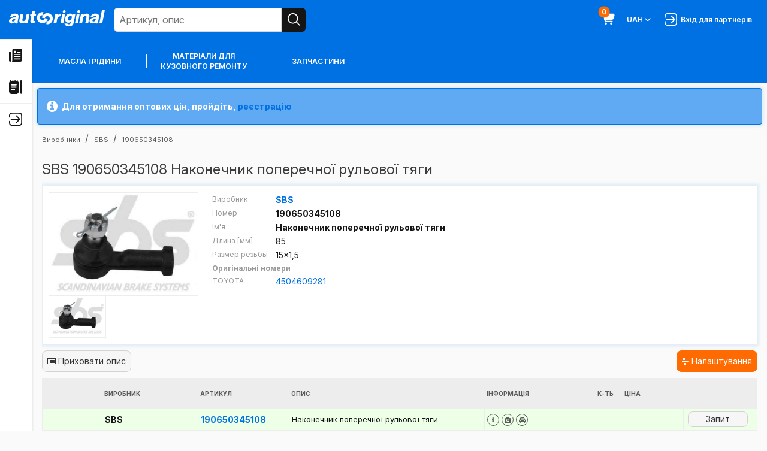

--- FILE ---
content_type: image/svg+xml
request_url: https://autooriginal.de/media/manufacturers/toyota.svg
body_size: 11526
content:
<svg width="24" height="25" viewBox="0 0 24 25" fill="none" xmlns="http://www.w3.org/2000/svg">
<path d="M4.58984 2H19.1239V16.6168H4.58984V2ZM11.8557 5.77879C11.7182 5.77879 11.5804 5.77489 11.443 5.77959C10.9846 5.79499 10.5308 5.84999 10.0818 5.94479C9.30204 6.10919 8.57224 6.39709 7.90944 6.84519C7.45064 7.15539 7.05434 7.53069 6.76804 8.01179C6.40684 8.61889 6.29854 9.26609 6.49204 9.95179C6.65364 10.5247 6.99474 10.9827 7.42984 11.375C7.90614 11.8044 8.45524 12.1125 9.04884 12.3437C9.94693 12.6935 10.8808 12.8461 11.8411 12.8492C12.3637 12.8508 12.8819 12.8045 13.3954 12.7061C14.0871 12.5735 14.7492 12.3556 15.3691 12.016C15.9123 11.7183 16.395 11.3462 16.7702 10.8451C17.0714 10.4428 17.265 9.99539 17.306 9.48969C17.3431 9.03249 17.2508 8.59949 17.0439 8.19109C16.8005 7.71069 16.4447 7.32719 16.0221 7.00329C15.4599 6.57239 14.8295 6.27779 14.1547 6.07669C13.4048 5.85319 12.6356 5.77039 11.8557 5.77879Z" fill="#E81E25"/>
<path d="M13.7687 23.9992C12.8147 24.0348 11.8339 23.2132 11.8518 22.0394C11.8681 20.9743 12.7403 20.1306 13.7917 20.1387C14.8472 20.1469 15.7159 21.0262 15.698 22.1062C15.6796 23.2157 14.7405 24.0382 13.7687 23.9992ZM12.6927 22.0363C12.6954 22.3829 12.7887 22.663 12.9883 22.9055C13.3862 23.3885 14.0912 23.4132 14.5137 22.9587C14.9382 22.502 14.9736 21.7793 14.5956 21.2828C14.2325 20.8058 13.6112 20.7184 13.1454 21.0895C12.8346 21.337 12.7021 21.6769 12.6927 22.0363Z" fill="black"/>
<path d="M6.19586 23.9994C5.23246 24.0349 4.26066 23.2071 4.27756 22.0418C4.29296 20.9751 5.16516 20.1323 6.21456 20.1387C7.26385 20.145 8.12135 21.0082 8.12255 22.0716C8.12385 23.2111 7.16616 24.0378 6.19586 23.9994ZM5.11916 21.982C5.11836 22.3586 5.20496 22.6277 5.36986 22.8503C5.71026 23.3098 6.31056 23.4248 6.76026 23.1091C7.11506 22.8602 7.27606 22.5031 7.28096 22.076C7.28476 21.7415 7.17186 21.4458 6.94676 21.1953C6.62436 20.8366 6.09236 20.7524 5.68566 21.0083C5.29836 21.252 5.13436 21.6228 5.11916 21.982Z" fill="black"/>
<path d="M22.7445 23.9236H22.6779C22.4152 23.9236 22.1524 23.9224 21.8897 23.9248C21.8453 23.9252 21.8276 23.91 21.8127 23.8698C21.7149 23.6061 21.6136 23.3436 21.5155 23.0801C21.502 23.0438 21.4851 23.0309 21.4459 23.031C20.9766 23.0324 20.5072 23.0326 20.0379 23.0308C19.9952 23.0305 19.9784 23.0471 19.9647 23.0839C19.8677 23.3442 19.7674 23.6032 19.6722 23.8642C19.6545 23.9127 19.6312 23.9253 19.5824 23.9249C19.3178 23.9224 19.0532 23.9237 18.7887 23.9237C18.7693 23.9237 18.7499 23.9237 18.7227 23.9237C18.7787 23.7851 18.8315 23.6541 18.8846 23.5233C19.3195 22.4516 19.7547 21.3802 20.1885 20.3082C20.2031 20.2721 20.221 20.2598 20.2596 20.2599C20.5786 20.2616 20.8975 20.2617 21.2164 20.2598C21.259 20.2596 21.2787 20.2718 21.2953 20.3128C21.7699 21.4859 22.2464 22.6582 22.7218 23.8309C22.7323 23.8569 22.7355 23.8859 22.7445 23.9236ZM20.7412 21.0381C20.5698 21.4902 20.4023 21.932 20.2341 22.3758H21.2477C21.0791 21.9307 20.9124 21.4901 20.7412 21.0381Z" fill="black"/>
<path d="M8.13672 20.2634C8.16172 20.2623 8.17912 20.2608 8.19662 20.2608C8.46652 20.2607 8.73642 20.2615 9.00642 20.2598C9.04552 20.2596 9.06772 20.2716 9.08892 20.3051C9.38032 20.7656 9.67342 21.2249 9.96612 21.6845C9.97652 21.7009 9.98791 21.7168 10.0018 21.7372C10.1671 21.4772 10.3288 21.2229 10.4905 20.9686C10.6319 20.7464 10.7728 20.5239 10.9158 20.3026C10.9276 20.2842 10.9525 20.2627 10.9716 20.2626C11.2649 20.2601 11.5583 20.2608 11.8627 20.2608C11.8515 20.282 11.8446 20.2972 11.8358 20.3111C11.3734 21.0396 10.9112 21.7682 10.4476 22.4959C10.4198 22.5395 10.4076 22.5818 10.4079 22.6331C10.4094 23.0394 10.4087 23.4457 10.4087 23.852C10.4087 23.8735 10.4087 23.8949 10.4087 23.9198H9.59352V23.8556C9.59352 23.442 9.59422 23.0285 9.59222 22.6148C9.59212 22.581 9.58082 22.5427 9.56272 22.5141C9.09952 21.7818 8.63482 21.0505 8.17032 20.3189C8.16002 20.3026 8.15022 20.2861 8.13672 20.2634Z" fill="black"/>
<path d="M1 20.2637H4.10529V20.9672H2.96513V23.92H2.15156V20.9692H1V20.2637Z" fill="black"/>
<path d="M15.8047 20.2638H18.9096V20.9668H17.77V23.9197H16.9565V20.9694H15.8048L15.8047 20.2638Z" fill="black"/>
<path d="M11.8528 5.77882C12.6327 5.77052 13.4021 5.85322 14.152 6.07672C14.8268 6.27782 15.4572 6.57252 16.0194 7.00332C16.442 7.32722 16.7978 7.71071 17.0411 8.19111C17.248 8.59951 17.3404 9.03241 17.3033 9.48971C17.2622 9.99541 17.0687 10.4428 16.7674 10.8451C16.3924 11.3462 15.9097 11.7183 15.3663 12.016C14.7465 12.3556 14.0844 12.5735 13.3927 12.7061C12.8792 12.8046 12.3609 12.8508 11.8384 12.8492C10.878 12.8461 9.9442 12.6935 9.0461 12.3437C8.4525 12.1124 7.9034 11.8044 7.4271 11.3751C6.9918 10.9828 6.6509 10.5247 6.4893 9.95181C6.2957 9.26601 6.4041 8.61891 6.7652 8.01181C7.0516 7.53071 7.4478 7.15542 7.9067 6.84522C8.5695 6.39712 9.2993 6.10912 10.079 5.94482C10.5281 5.85012 10.9819 5.79512 11.4403 5.77962C11.5777 5.77502 11.7152 5.77882 11.8528 5.77882ZM10.5238 9.26381C10.5042 9.25831 10.4922 9.25351 10.4799 9.25161C10.1234 9.19851 9.7728 9.11971 9.4299 9.00811C9.0183 8.87421 8.6224 8.70631 8.2822 8.43001C8.0035 8.20351 7.7968 7.93501 7.8119 7.54422C7.7358 7.64381 7.6599 7.74292 7.5944 7.84861C7.2043 8.47791 7.0884 9.14971 7.3063 9.86551C7.4769 10.426 7.8197 10.8714 8.2584 11.2464C8.7465 11.6636 9.3073 11.9475 9.9139 12.1449C10.3178 12.2763 10.7319 12.3595 11.1536 12.406C11.2403 12.4155 11.3274 12.4211 11.4151 12.4286C11.3699 12.3805 11.327 12.3368 11.2863 12.291C11.0828 12.062 10.9512 11.7914 10.8466 11.5065C10.6417 10.9483 10.5533 10.3675 10.5252 9.77621C10.517 9.60551 10.5238 9.43401 10.5238 9.26381ZM15.8885 7.53482C15.8885 7.59472 15.8922 7.64202 15.8878 7.68852C15.866 7.92481 15.749 8.11381 15.5898 8.28031C15.4042 8.47431 15.1822 8.61721 14.9448 8.73711C14.4095 9.00761 13.8368 9.15421 13.2488 9.24811C13.2003 9.25591 13.1869 9.27181 13.1878 9.31971C13.1933 9.63131 13.1805 9.94191 13.1448 10.2519C13.0977 10.6613 13.0184 11.0635 12.8809 11.4524C12.7688 11.7696 12.6271 12.0714 12.3944 12.3207C12.3615 12.3559 12.325 12.3879 12.2844 12.4269C12.3025 12.4269 12.3127 12.428 12.3226 12.4268C12.5664 12.3952 12.8119 12.3731 13.0537 12.3298C13.7107 12.2122 14.3314 11.9902 14.9035 11.6407C15.412 11.33 15.8469 10.9407 16.154 10.421C16.453 9.91501 16.5721 9.37091 16.4769 8.78671C16.4007 8.31951 16.1935 7.91171 15.8885 7.53482ZM13.1322 8.37191C13.1322 8.37191 13.1426 8.37341 13.1531 8.37161C13.5389 8.30591 13.9186 8.21721 14.2795 8.06051C14.4817 7.97271 14.6734 7.86781 14.8291 7.70672C15.0443 7.48412 15.0458 7.21702 14.8291 6.99552C14.7711 6.93622 14.706 6.88212 14.6379 6.83472C14.4171 6.68092 14.1696 6.58332 13.9145 6.50522C13.2333 6.29652 12.5329 6.22872 11.8243 6.22892C11.3548 6.22902 10.888 6.26652 10.4257 6.35162C10.0585 6.41922 9.6983 6.51212 9.3585 6.67132C9.1606 6.76412 8.9718 6.87212 8.8327 7.04832C8.6755 7.24742 8.6775 7.45912 8.8358 7.65632C8.9533 7.80282 9.1069 7.90181 9.2706 7.98561C9.6216 8.16531 9.9981 8.26621 10.3828 8.34011C10.4512 8.35331 10.52 8.36411 10.5912 8.37651C10.6013 8.31621 10.6093 8.26431 10.6186 8.21281C10.6913 7.80891 10.7956 7.41462 10.975 7.04392C11.0866 6.81322 11.2209 6.59832 11.422 6.43322C11.6927 6.21092 12.01 6.20702 12.2799 6.43042C12.3589 6.49582 12.4316 6.57202 12.4948 6.65292C12.6999 6.91562 12.8316 7.21752 12.9234 7.53512C13.0024 7.80831 13.0619 8.08721 13.1322 8.37191ZM11.0221 9.31941C11.0221 9.35041 11.0202 9.37411 11.0224 9.39731C11.0403 9.59461 11.0517 9.79281 11.0791 9.98891C11.1205 10.2851 11.1963 10.5733 11.3271 10.8439C11.3988 10.9923 11.4854 11.1307 11.6192 11.2322C11.7621 11.3406 11.9284 11.3481 12.0719 11.2413C12.1392 11.1912 12.1998 11.1277 12.2507 11.0605C12.3816 10.8875 12.458 10.6868 12.5203 10.4807C12.6181 10.157 12.663 9.82411 12.6833 9.48751C12.6865 9.43241 12.6837 9.37691 12.6837 9.31941C12.1277 9.36801 11.5784 9.36731 11.0221 9.31941ZM11.0755 8.43691C11.5974 8.48361 12.1115 8.48471 12.6259 8.43701C12.6271 8.42791 12.6291 8.42261 12.6282 8.41771C12.5809 8.13561 12.5132 7.85921 12.3911 7.59932C12.3171 7.44202 12.2287 7.29422 12.0864 7.18792C11.9412 7.07922 11.7796 7.07292 11.6346 7.18182C11.5649 7.23422 11.4999 7.29972 11.45 7.37132C11.2287 7.68891 11.1432 8.05641 11.0755 8.43691Z" fill="white"/>
<path d="M10.5257 9.26277C10.5257 9.43297 10.5188 9.60437 10.5269 9.77507C10.555 10.3664 10.6434 10.9472 10.8483 11.5054C10.9528 11.7904 11.0845 12.0608 11.288 12.2899C11.3287 12.3358 11.3718 12.3794 11.4168 12.4274C11.3291 12.42 11.242 12.4144 11.1553 12.4049C10.7336 12.3584 10.3195 12.2753 9.91562 12.1438C9.30912 11.9464 8.74822 11.6625 8.26012 11.2453C7.82142 10.8703 7.47862 10.4249 7.30802 9.86437C7.09022 9.14867 7.20602 8.47677 7.59612 7.84747C7.66162 7.74177 7.73762 7.64267 7.81362 7.54297C7.79852 7.93387 8.00522 8.20237 8.28392 8.42877C8.62412 8.70527 9.02002 8.87317 9.43162 9.00697C9.77452 9.11847 10.1252 9.19737 10.4816 9.25047C10.494 9.25237 10.5061 9.25717 10.5257 9.26277Z" fill="#E81E25"/>
<path d="M15.8892 7.53516C16.1943 7.91216 16.4014 8.31975 16.4776 8.78715C16.5729 9.37125 16.4537 9.91545 16.1547 10.4214C15.8477 10.9411 15.4127 11.3304 14.9043 11.641C14.3323 11.9905 13.7116 12.2125 13.0545 12.3301C12.8127 12.3734 12.5672 12.3955 12.3234 12.4272C12.3135 12.4285 12.3033 12.4273 12.2852 12.4273C12.3258 12.3882 12.3624 12.3563 12.3952 12.321C12.6279 12.0717 12.7696 11.77 12.8817 11.4527C13.0192 11.0638 13.0984 10.6618 13.1456 10.2523C13.1813 9.94235 13.1941 9.63165 13.1886 9.32005C13.1877 9.27205 13.2011 9.25635 13.2496 9.24855C13.8375 9.15455 14.4102 9.00795 14.9456 8.73755C15.183 8.61765 15.4049 8.47466 15.5905 8.28076C15.7497 8.11426 15.8667 7.92516 15.8885 7.68886C15.8929 7.64236 15.8892 7.59516 15.8892 7.53516Z" fill="#E81E25"/>
<path d="M13.1351 8.36946C13.0648 8.08486 13.0052 7.80596 12.9262 7.53276C12.8345 7.21526 12.7028 6.91326 12.4976 6.65066C12.4344 6.56966 12.3616 6.49356 12.2827 6.42806C12.0128 6.20456 11.6955 6.20866 11.4248 6.43096C11.2238 6.59616 11.0894 6.81086 10.9777 7.04156C10.7983 7.41236 10.6939 7.80666 10.6214 8.21056C10.6121 8.26216 10.6039 8.31386 10.5939 8.37416C10.5228 8.36176 10.4539 8.35096 10.3855 8.33786C10.0009 8.26376 9.62439 8.16306 9.27329 7.98326C9.10959 7.89946 8.95599 7.80036 8.8385 7.65396C8.6804 7.45686 8.6783 7.24506 8.83549 7.04596C8.97449 6.86996 9.16339 6.76176 9.36119 6.66896C9.70109 6.50966 10.0612 6.41696 10.4285 6.34936C10.8908 6.26426 11.3575 6.22666 11.8271 6.22656C12.5357 6.22636 13.236 6.29416 13.9173 6.50296C14.1724 6.58106 14.4199 6.67866 14.6407 6.83246C14.7088 6.87976 14.7737 6.93396 14.8318 6.99326C15.0484 7.21466 15.047 7.48186 14.8318 7.70446C14.6762 7.86546 14.4845 7.97036 14.2823 8.05826C13.9213 8.21496 13.5417 8.30356 13.1558 8.36936C13.1454 8.37106 13.1345 8.36946 13.1351 8.36946Z" fill="#E81E25"/>
<path d="M11.0201 9.31641C11.5764 9.36441 12.1259 9.36501 12.6819 9.31641C12.6819 9.37401 12.6847 9.42941 12.6814 9.48461C12.6613 9.82131 12.6163 10.1541 12.5185 10.4778C12.4562 10.6839 12.3798 10.8847 12.2489 11.0576C12.1981 11.1249 12.1374 11.1883 12.0701 11.2383C11.9265 11.3452 11.7602 11.3376 11.6173 11.2293C11.4835 11.1277 11.3969 10.9893 11.3252 10.841C11.1944 10.5704 11.1187 10.2823 11.0772 9.98591C11.0498 9.78991 11.0384 9.59171 11.0205 9.39431C11.0185 9.37111 11.0201 9.34751 11.0201 9.31641Z" fill="#E81E25"/>
<path d="M11.0781 8.43523C11.146 8.05473 11.2315 7.68733 11.4527 7.36973C11.5026 7.29803 11.5675 7.23263 11.6373 7.18023C11.7824 7.07123 11.9438 7.07763 12.089 7.18623C12.2312 7.29263 12.3198 7.44043 12.3937 7.59773C12.5159 7.85763 12.5835 8.13393 12.6309 8.41613C12.6317 8.42103 12.6298 8.42623 12.6286 8.43533C12.1142 8.48303 11.6001 8.48193 11.0781 8.43523Z" fill="#E81E25"/>
</svg>


--- FILE ---
content_type: application/javascript
request_url: https://autooriginal.de/static/shop/js/base.cbc2cf0aa376.js
body_size: 19269
content:
(function($) {
    $.fn.spinEdit = function(options) {
        this.each(function() {
            var input = $(this);
            input.attr('type', 'text');
            input.after('<span class="spin-edit"></span>');
            var wrapper = input.next();
            wrapper.append('<button class="btn spin-minus" value="-1" type="button">-</button>');
            input.appendTo(wrapper);
            wrapper.append('<button class="btn spin-plus" type="button" value="1">+</button>');
            wrapper.children('button').click(function() {
                var d = parseInt($(this).val(), 10);
                var value = parseInt(input.val(), 10) || 0;
                value = value + d;
                if (options) {
                    if (('min' in options) &&  (value < options['min']))
                        value = options['min']
                    if (('max' in options) &&  (value > options['max']))
                        value = options['max'];
                }
                input.val(value);
                if (options && 'change' in options)
                    options['change'](input);
            });
            input.keydown(function(event) {
                var codes = [8, 13, 37, 39, 46, 48, 49, 50, 51, 52, 53, 54, 55, 56, 57, 96, 97, 98, 99, 100, 101, 102, 103, 104, 105];
                if (codes.indexOf(event.keyCode) < 0)
                    return false;
                if (event.keyCode == 13) {
                    $(this).blur();
                    return false;
                }
            });
            input.on('keyup blur', function() {
                if (options && 'change' in options) {
                    options['change'](input);
                }
            });
        });
    };

    $.closeModal = function() {
        $.magnificPopup.close();
    };

    $.openModal = function(src) {
        $.magnificPopup.close();
        $.magnificPopup.open({
            items: {
                src:  src
            },
            type: (src[0] === '#') ? 'inline' : 'ajax',
            closeBtnInside: true,
            fixedContentPos: true,
            fixedBgPos: true,
            tLoading: gettext('Loading...')
        });
    };

    $.openImages = function(images, index) {
        var element = document.getElementById('pswp');
        if (!element) {
            var div = document.createElement('div');
            document.body.appendChild(div);
            div.innerHTML = templatePhotoSwipe;
            element = document.getElementById('pswp');
        }
        var items = [];
        for (var i = 0; i < images.length; i++) {
            items.push({
                    src: images[i],
                    w: 1,
                    h: 1
                }
            );
        }
        var options = {
            index: index || 0,
            bgOpacity: 0.8,
            showAnimationDuration: 0,
            hideAnimationDuration: 0,
            closeOnScroll: false,
            history: false
        };


        var gallery = new PhotoSwipe(element, PhotoSwipeUI_Default, items, options);

        gallery.listen('imageLoadComplete', function(index, item) {
            var image = new Image();
            image.onload = function() {
                item.w = this.width;
                item.h = this.height;
                item.src = this.src;
                gallery.updateSize();
            };
            image.src = item.src;
        });

        gallery.init();
    };

})(jQuery);

var Cart = {
    added: false,
    updated: false,
    params: {
        type: 'ajax',
        closeBtnInside: true,
        fixedContentPos: true,
        fixedBgPos: true,
        tLoading: gettext('Loading...'),
        callbacks: {
            close: function() {
                if (Cart.added || Cart.updated) {
                    location.reload();
                }
            }
        }
    },

    initForm: function () {

        function updateCartTotal(data) {
            $('#cart-count').text(data['cart_qty']);
            $('#cart-total').text(data['cart_total']);
            if (data['cart_currency_total']) {
                $('.cart-currency-total').each(function() {
                    $(this).find('.cart-total').text(data['cart_currency_total'][$(this).data('currency')] || '');
                });
            }
            if (data['cart_qty']) {
                $('#cart-checkout').show();
                $('#cart-count').show();
            } else {
                $('#cart-checkout').hide();
                $('#cart-count').hide();
            }
        }

        Cart.updated = false;
        var url = $('#cart').data('url-change');
        var csrf = $('#cart input[name=csrfmiddlewaretoken]').val();
        $('#cart-back').click(function () {
            if ($('.cart-popup').length) {
                if (Cart.added || Cart.updated) {
                    location.reload();
                }
                $.magnificPopup.close();
            } else {
                $(this).hide();
            }
            return false;
        });
        $('#cart .active button').click(function () {
            var btn = $(this);
            var row = btn.parents('.cart-item');
            $('#cart-loading').fadeIn();
            $.post(url, {id: row.data('id'), is_active: btn.val() == '0' ? 1 : 0, csrfmiddlewaretoken: csrf},
                function (data) {
                    $('#cart-loading').stop(true, true).hide();
                    if (data && data['success']) {
                        btn.val(data['is_active'] ? 1 : 0);
                        if (data['is_active']) {
                            row.removeClass('disabled');
                        } else {
                            row.addClass('disabled');
                        }
                        updateCartTotal(data);
                        Cart.updated = true;
                    }
                    else {
                        alert(data['error_text']);
                    }
                });
            return false;
        });


        $('#cart .comment-open').click(function() {
            $('#cart .comment-form').hide();
            var btn = $(this);
            var form = btn.next('.comment-form');
            var textarea = form.find('textarea');
            if (typeof textarea.data('comment') != 'undefined') {
                textarea.val(textarea.data('comment'));
            }
            else {
                textarea.data('comment', textarea.val());
            }
            form.show();
        });

        $('#cart .comment-close').click(function() {
            $(this).closest('.comment-form').hide();
        });

        $('#cart .comment-save').click(function () {
            var form = $(this).closest('.comment-form');
            var row = form.closest('.cart-item');
            var textarea = form.find('textarea');
            form.hide();
            $('#cart-loading').fadeIn();
            $.post(url, {'id': row.data('id'), 'comment': textarea.val(), 'csrfmiddlewaretoken': csrf}, function (data) {
                $('#cart-loading').stop(true, true).hide();
                if (data && data.success) {
                    textarea.data('comment', data['comment'] || '');
                    if (data['comment']) {
                        form.prev('.btn').find('.fa').removeClass('fa-comment-o').addClass('fa-comment');
                    }
                    else {
                        form.prev('.btn').find('.fa').removeClass('fa-comment').addClass('fa-comment-o');
                    }
                }
                else {
                    alert(data['error_text']);
                }
            });
            return false;
        });

        $('#cart .remove button').click(function () {
            var btn = $(this);
            var row = btn.parents('.cart-item');
            $('#cart-loading').fadeIn();
            $.post(url, {'id': row.data('id'), 'qty': 0, 'csrfmiddlewaretoken': csrf}, function (data) {
                $('#cart-loading').stop(true, true).hide();
                if (data && data.success) {
                    row.remove();
                    updateCartTotal(data);
                    if (data['cart_qty']) {
                        $('.cart-currency-header').each(function() {
                            var currency = $(this).data('currency');
                            if (!$('.cart-item[data-currency=' + currency + ']').length) {
                                $(this).remove();
                                $('.cart-currency-total[data-currency=' + currency + ']').remove();
                            }
                        });
                    } else {
                        if (!$('.cart-item').length) {
                            $('#cart').hide();
                            $('#cart-count').hide();
                            $('#cart-empty').show();
                        }
                    }
                    Cart.updated = true;
                }
                else {
                    alert(data['error_text']);
                }
            });
            return false;
        });

        $('#cart-clear').click(function() {
            if (!confirm($(this).data('confirm'))) {
                return false;
            }
            $('#cart-loading').fadeIn();
            $.post(url, {'clear': 1, 'csrfmiddlewaretoken': csrf}, function (data) {
                $('#cart-loading').stop(true, true).hide();
                if (data && data['success']) {
                    document.location.reload();
                }
                else {
                    alert(data['error_text']);
                }
            });
            return false;
        });

        var inputs = $('#cart .count input');
        inputs.each(function () {
            $(this).data('qty', parseInt($(this).val(), 10) || 1);
            $(this).attr('type', 'text');
            $(this).attr('maxlength', 3);
        });
        inputs.spinEdit({
            'min': 1,
            'max': 999,
            'change': function (input) {
                var qty = parseInt(input.val(), 10) || 0;
                if (qty < 1) {
                    qty = 1;
                }
                if (qty == input.data('qty'))
                    return;
                var row = input.parents('.cart-item');
                $('#cart-loading').fadeIn();
                $.post(url, {'id': row.data('id'), 'qty': qty, 'csrfmiddlewaretoken': csrf}, function (data) {
                    $('#cart-loading').stop(true, true).hide();
                    if (data && data.success) {
                        input.data('qty', data['qty']);
                        input.val(data['qty']);
                        input.parents('.cart-item').find('.cart-item-total').text(data['fixed_total'] || data['total']);
                        updateCartTotal(data);
                        Cart.updated = true;
                    }
                    else {
                        alert(data['error_text']);
                    }
                });
            }
        });
    },

    initAddForm: function() {
        $(document).on('click', '.btn-cart-add', function() {
            $('#cart-add-name').text($(this).attr('title'));
            $('#cart-add-item').val($(this).data('item'));
            $('#cart-add-qty').val($(this).data('qty') || 1);
            $('#cart-add-qty').removeClass('error');
            if ($(this).data('warning')) {
                $('#cart-add-warning').html($(this).data('warning')).show();
            }
            else {
                $('#cart-add-warning').hide();
            }
            $.magnificPopup.open({
                items: {
                    src: $('#cart-add-form'),
                    type: 'inline'
                }
            });
            return false;
        });
        $(document).on('click', '.btn-cart-view', Cart.open);
        $('#cart-add-qty').spinEdit({'min': 1, 'max': 999});
        $('#cart-add-btn').click(function() {
            var qty = parseInt($('#cart-add-qty').val(), 10);
            if (!qty || qty < 0 || qty > 999) {
                return false;
            }
            Cart.params['items'] = {src:  $(this).parents('form').attr('action') +
                '?item=' + $('#cart-add-item').val() + '&qty=' + qty + '&popup=1'};
            $.magnificPopup.close();
            $.magnificPopup.open(Cart.params);
            Cart.params['items'] = null;
            Cart.added = true;
            return false;
        });
    },

    open: function() {
        if ($('#cart').length) {
            return false;
        }
        var count = parseInt($('#cart-count').text()) || 0;
        if (count <= 10) {
            Cart.params['items'] = {src: $(this).attr('href') + '?popup=1'};
            $.magnificPopup.open(Cart.params);
            return false;
        }
    }
};

$(document).ready(function() {
    function scrollWindow() {
        var top = $('#container').scrollTop();
        if(top > 100) {
            $('#top-nav').addClass('fixed');
        }
        else {
            $('#top-nav').removeClass('fixed');
        }
        if(top > 1000) {
            $('#scroll-top').show();
        }
        else {
            $('#scroll-top').hide();
        }
    }
    function resizeWindow() {
        $('#scroll-top').css({top: $(window).height() - 70 + 'px'});
    }

    scrollWindow();
    resizeWindow();
    $('#container').scroll(scrollWindow);
    $(window).resize(resizeWindow);

    if (!(('ontouchstart' in window) || (navigator.msMaxTouchPoints > 0))) {
        $(document).on('mouseenter', '.image-tip', function(e){
            $('#image-tip').remove();
            var src = $(this).find('img').attr('src');
            $('body').append('<div id="image-tip"><img src="'+ src +'" alt="" /></div>');
            $('#image-tip').css('top', e.pageY - 20 + 'px').css('left', e.pageX + 20 + 'px').fadeIn('fast');
        });
        $(document).on('mouseleave', '.image-tip', function(e){
            $('#image-tip').remove();
        });
        $(document).on('mousemove', '.image-tip', function(e){
            var tip = $('#image-tip');
            var x = e.pageX + 20;
            var y = e.pageY - 20;
            var dx = $(window).width() - x - tip.outerWidth();
            var dy = $(window).height() + $(window).scrollTop() - y - tip.outerHeight();
            if (dx < 0)
                x += dx;
            if (dy < 0)
                y += dy;
            tip.css('left', x + 'px').css('top', y + 'px');
        });
    }

    $(document).on('click', '.dropdown-toggle', function() {
        var toggle = $(this);
        if (toggle.hasClass('dropdown-open')) {
            return true;
        }
        $('.dropdown-open').removeClass('dropdown-open');
        var container = toggle.parents('.dropdown');
        var menu = $(container.find('.dropdown-menu'));
        menu.removeAttr('style');
        if (menu.data('align') == 'right') {
            menu.css({right: '0'});
        }
        else {
            if (toggle.offset().left + menu.width() > $(window).width()) {
                var dx = container.offset().left + container.width() - menu.width();
                if (dx > 0)
                    menu.css({right: '0'});
                else
                    menu.css({right: dx + 'px'});
            } else {
                menu.css({left: '0'});
            }
        }
        toggle.addClass('dropdown-open');
        menu.addClass('dropdown-open');
        if (menu.hasClass('dropdown-fixed')) {
            var menu_height = menu.height();
            var menu_top = menu.position().top;
            var window_height = $(window).height();
            if (menu_height && window_height && (menu_height + menu_top > window_height))
                menu.css({height: window_height - menu_top, overflow: 'auto'});
        }
        $(document).off('click.dropdown');
        $(document).on('click.dropdown', function(e) {
            var toggle = $('.dropdown-toggle.dropdown-open');
            var menu = $('.dropdown-menu.dropdown-open');
            if (!menu.is(e.target) && menu.has(e.target).length === 0) {
                $('.dropdown-open').removeClass('dropdown-open');
                $(document).off('click.dropdown');
            }
            if (toggle.is(e.target) || toggle.has(e.target).length) {
                return false;
            }
        });
        return false;
    });

    $(document).on('mouseenter', '.tip', function() {
        var tip = $(this);
        if (!tip.data('tip')) {
            tip.data('tip', true);
            var params = {
                speed: 200,
                delay: 100,
                width: null,
                maxWidth: 320,
                background: '#ffffaa',
                color: '#000000'
            };
            if (tip.data('url')) {
                params['ajaxContentUrl'] = tip.data('url');
            }
            else {
                var content = tip.find('.tip-content').html();
                if (!content)
                    content = tip.attr('title');
                params['content'] = content;
            }
            tip.tipso(params);
            tip.mouseenter();
        }
    });

    $(document).on('click', '.image-box', function() {
        var a = $(this);
        if (a.data('gallery')) {
            $.get(a.data('gallery'), function(data) {
                if (data.success) {
                    $.openImages(data.images);
                }
            }).fail(function() {
                $.openImages([a.attr('href')]);
            });
        } else {
            $.openImages([a.attr('href')]);
        }
        return false;
    });

    $(document).on('click', '.image-gallery-item', function() {
        var a = $(this);
        var index = 0;
        var images = [];
        a.closest('.image-gallery').find('.image-gallery-item').each(function(i) {
            images.push($(this).attr('href'));
            if ($(this).attr('href') === a.attr('href')) {
                index = i;
            }
        });
        $.openImages(images, index);
        return false;
    });

    $(document).on('click', '.modal-open', function() {
        $.openModal($(this).data('url') || $(this).attr('href'));
        return false;
    });
    
    $(document).on('click', '.row-link', function() {
        window.location = $(this).data('href');
    });

    $('#side-menu').on('click', '.toggle', function() {
        $(this).parent().toggleClass('open');
        return false;
    });

    $('#side-menu-open').click(function() {
        $('#side-menu,#side-menu-overlay').addClass('open');
        return false;
    });

    $('#side-menu-overlay').click(function() {
        $('#side-menu,#side-menu-overlay').removeClass('open');
        return false;
    });

    $('#tree').on('click', '.folder', function() {
        var li = $(this).closest('li');
        $('#tree').find('.open').each(function() {
            if (!$(this).is(li) && !$(this).has(li).length)
                $(this).removeClass('open').children('ul').slideUp('fast');
        });
        li.toggleClass('open').children('ul').slideToggle('fast');
        return false;
    });

});


--- FILE ---
content_type: image/svg+xml
request_url: https://autooriginal.de/media/manufacturers/trw.svg
body_size: 3559
content:
<svg width="24" height="25" viewBox="0 0 24 25" fill="none" xmlns="http://www.w3.org/2000/svg">
<mask id="mask0_653_1052" style="mask-type:luminance" maskUnits="userSpaceOnUse" x="1" y="9" width="22" height="7">
<path d="M23 9H1V15.2857H23V9Z" fill="white"/>
</mask>
<g mask="url(#mask0_653_1052)">
<path d="M12.2306 9C12.3079 9.01359 12.386 9.02334 12.4622 9.04133C13.1437 9.20232 13.5783 9.62999 13.7947 10.2971C13.8854 10.5765 13.8872 10.8627 13.8851 11.1511C13.883 11.4448 13.8286 11.726 13.7023 11.9912C13.4901 12.4367 13.1398 12.7285 12.6901 12.9045C12.5801 12.9476 12.4629 12.9721 12.349 13.0053C12.3437 13.0068 12.3387 13.0093 12.3267 13.0139C12.7626 13.7693 13.1974 14.5225 13.6372 15.2846H13.583C12.8567 15.2846 12.1304 15.2843 11.4041 15.2854C11.3707 15.2854 11.3538 15.2753 11.3391 15.2447C10.8071 14.1317 10.2743 13.0191 9.74171 11.9065C9.73511 11.8926 9.72961 11.8781 9.72144 11.8591H9.77227C10.2392 11.8591 10.7063 11.8597 11.1732 11.8588C11.4733 11.8582 11.7117 11.6584 11.77 11.3612C11.8429 10.989 11.5643 10.6365 11.1877 10.6246C11.1661 10.6239 11.1447 10.6242 11.1232 10.6242C10.0459 10.6242 8.96865 10.6242 7.89143 10.6242H7.83203C7.83549 10.6106 7.8373 10.5996 7.84099 10.5896C8.03294 10.0635 8.22489 9.53751 8.417 9.01155C8.41849 9.00754 8.42092 9.00385 8.42289 9C9.69213 9 10.9615 9 12.2306 9Z" fill="#EC2227"/>
<path d="M7.85559 9C7.66348 9.52588 7.47106 10.0516 7.28014 10.578C7.26717 10.6138 7.25138 10.6253 7.21343 10.6253C5.16093 10.6242 3.10832 10.6243 1.0558 10.6243H1C1.29355 10.0783 1.58349 9.53916 1.87351 9C3.86756 9 5.86153 9 7.85559 9Z" fill="#EC2227"/>
<path d="M19.7942 9V10.6215H16.832C17.0868 10.0792 17.3403 9.53963 17.5939 9C18.3273 9 19.0608 9 19.7942 9Z" fill="#EC2227"/>
<path d="M16.2769 9V10.6047H14.2656V9H16.2769Z" fill="#EC2227"/>
<path d="M23.001 9C22.8777 9.2717 22.7542 9.54332 22.6311 9.81526C22.5146 10.0727 22.3982 10.3301 22.2827 10.588C22.2716 10.6128 22.2602 10.6252 22.2299 10.6251C21.6417 10.6239 21.0533 10.6242 20.465 10.6242C20.4538 10.6242 20.4428 10.6228 20.4258 10.6217C20.6347 10.0787 20.8423 9.53931 21.0499 9C21.7003 9 22.3505 9 23.001 9Z" fill="#EC2227"/>
<path d="M14.2656 11.8633H17.9278C17.9212 11.8784 17.916 11.8913 17.91 11.9038C17.3734 13.0143 16.8364 14.1244 16.301 15.2355C16.2816 15.2758 16.2597 15.2876 16.2168 15.2875C15.5852 15.286 14.9535 15.2864 14.3219 15.2864C14.3037 15.2864 14.2854 15.2864 14.2657 15.2864L14.2656 11.8633Z" fill="#EC2227"/>
<path d="M18.129 11.8633H21.6661C21.6598 11.8787 21.6546 11.8931 21.6482 11.9069C21.1301 13.021 20.6117 14.1353 20.0941 15.2497C20.0812 15.2774 20.0662 15.2872 20.036 15.2871C19.4145 15.2862 18.793 15.2866 18.1715 15.2863C18.1575 15.2863 18.1436 15.285 18.1289 15.2842L18.129 11.8633Z" fill="#EC2227"/>
<path d="M1.45312 15.281C1.87565 14.1371 2.29637 12.998 2.717 11.8594H4.86746C4.86273 11.8752 4.85955 11.8889 4.85465 11.902C4.44322 13.0157 4.03144 14.1294 3.62086 15.2436C3.60917 15.2752 3.5943 15.2842 3.56231 15.2841C2.87487 15.2832 2.18743 15.2834 1.49999 15.2833C1.48615 15.2833 1.47239 15.2819 1.45312 15.281Z" fill="#EC2227"/>
<path d="M9.42987 11.8603C9.39592 11.9523 9.36403 12.0387 9.33213 12.125C8.94972 13.1606 8.56723 14.1963 8.18577 15.2322C8.17202 15.2696 8.15583 15.285 8.1134 15.2849C7.43156 15.2832 6.74972 15.2838 6.06772 15.2838H6.01562C6.0201 15.2677 6.02262 15.2559 6.02678 15.2446C6.43865 14.1289 6.85068 13.0134 7.2624 11.8977C7.27143 11.8731 7.2796 11.8574 7.31213 11.8574C8.00686 11.8586 8.70159 11.8584 9.39632 11.8584C9.40488 11.8584 9.41345 11.8592 9.42987 11.8603Z" fill="#EC2227"/>
</g>
</svg>


--- FILE ---
content_type: image/svg+xml
request_url: https://autooriginal.de/media/manufacturers/febi-bilstein.svg
body_size: 4900
content:
<svg width="22" height="23" viewBox="0 0 22 23" fill="none" xmlns="http://www.w3.org/2000/svg">
<path d="M7.23374 2C3.13457 2 0 4.82974 0 9.05326V21.1982H19.1962V2H7.23374Z" fill="white"/>
<path d="M20.9548 4.07807C21.5361 4.07807 21.9955 3.61859 21.9955 3.03959C21.9955 2.4609 21.5359 2 20.9548 2C20.3732 2 19.9141 2.46074 19.9141 3.03959C19.9139 3.61859 20.3732 4.07807 20.9548 4.07807Z" fill="white"/>
<path d="M11.247 11.2068C11.247 10.1841 11.6054 9.13314 12.8143 9.13314C14.0262 9.13314 14.3531 10.184 14.3531 11.2068C14.3531 12.2032 14.0259 13.3608 12.8143 13.3608C11.6054 13.3608 11.247 12.2035 11.247 11.2068ZM17.4631 5.0141C16.8839 5.0141 16.3903 5.49887 16.3903 6.06473C16.3903 6.65617 16.8839 7.14095 17.4631 7.14095C18.0413 7.14095 18.5075 6.65617 18.5075 6.06473C18.5072 5.49887 18.0413 5.0141 17.4631 5.0141ZM9.48846 11.2068C9.48846 13.3608 10.725 14.8691 12.8145 14.8691C14.8775 14.8691 15.951 13.4417 15.951 11.2068C15.951 8.97258 15.0982 7.54524 12.8145 7.57314C12.4026 7.57314 11.8525 7.62552 11.2471 7.94934C11.2471 7.94934 11.2206 4.69088 11.2206 4.63699H9.48846V11.2068ZM0.000319876 21.1952V11.7713H0.853741V20.3617H18.398V7.57334H16.5273V15.5694H2.58451V11.7713H3.10776C3.2458 13.8731 4.86825 14.9489 6.43575 14.8693C7.37081 14.8147 8.24998 14.44 8.90961 13.5759L7.7826 12.6346C6.43555 13.9004 4.72999 13.0112 4.72999 11.7713H8.90951C9.21203 5.98425 3.35431 6.81893 3.1076 10.3737H2.58435V9.05286C2.58435 8.43372 2.58435 4.63729 7.23264 4.63729V2.91351C3.85139 2.91351 0.853421 5.14816 0.853421 9.05306V10.3738H0V9.05306C0 4.82674 3.13584 2 7.23264 2H19.1947V21.1952H0.0556955H0.000319876ZM7.26143 10.3735H4.73038C4.78427 8.59648 7.28913 8.59648 7.26143 10.3735ZM11.0823 18.3419H12.4577C12.4025 18.0187 12.1274 17.7497 11.7982 17.7497C11.4671 17.7497 11.1099 18.0182 11.0823 18.3419ZM3.7132 17.7497C3.27228 17.7497 2.96941 18.1529 2.96941 18.5839C2.96941 19.0152 3.2458 19.4459 3.7132 19.4459C4.20752 19.4459 4.48235 19.0428 4.48235 18.5839C4.48255 18.1284 4.18093 17.7497 3.7132 17.7497ZM2.58467 19.7415V16.1072H2.99749V17.777C3.1909 17.5619 3.49298 17.3991 3.76761 17.3991C4.45586 17.3991 4.86835 17.9394 4.86835 18.6132C4.86835 19.2315 4.45586 19.823 3.76761 19.823C3.49313 19.823 3.19122 19.6617 2.99749 19.4188V19.7413L2.58467 19.7415ZM5.88499 19.7415H5.50089V17.4545H5.88499V19.7415ZM5.69384 16.3497C5.8295 16.3497 5.96877 16.4561 5.96877 16.6198C5.96877 16.7533 5.8295 16.8881 5.69384 16.8881C5.55487 16.8881 5.41761 16.7533 5.41761 16.6198C5.41731 16.4561 5.55487 16.3497 5.69384 16.3497ZM7.04009 19.7415H6.65479V16.108H7.04009V19.7415ZM9.02088 17.8026L8.71766 17.9901C8.66268 17.8575 8.52471 17.7499 8.38845 17.7499C8.25008 17.7499 8.13981 17.8575 8.13981 18.0184C8.13981 18.234 8.41604 18.3135 8.63618 18.3958C8.91001 18.5038 9.18494 18.6927 9.18494 19.0698C9.18494 19.4988 8.82703 19.823 8.41644 19.823C8.03114 19.823 7.72812 19.581 7.59095 19.2319L7.94666 19.0956C8.05863 19.3107 8.13981 19.4454 8.41644 19.4454C8.60759 19.4454 8.77275 19.3106 8.77275 19.0956C8.77275 18.5838 7.75461 18.7723 7.75461 18.0464C7.75461 17.6698 8.05863 17.3986 8.41644 17.3986C8.69117 17.3991 8.90981 17.5881 9.02088 17.8026ZM10.1205 17.8026V19.7415H9.7361V17.8026H9.48846V17.4545H9.7361V16.645H10.1205V17.4545H10.5322V17.8026H10.1205ZM12.8684 18.6927H11.0823C11.0823 19.0955 11.3847 19.4461 11.8269 19.4461C12.155 19.4461 12.3466 19.2582 12.5126 18.9593L12.8434 19.178C12.5953 19.5551 12.2377 19.8232 11.7982 19.8232C11.0823 19.8232 10.6701 19.3114 10.6701 18.6374C10.6701 17.9394 11.0823 17.3991 11.769 17.3991C12.5126 17.3991 12.8972 18.0182 12.8684 18.6927ZM13.8605 19.7415H13.4477V17.4545H13.8605V19.7415ZM13.667 16.3497C13.8047 16.3497 13.9416 16.4561 13.9416 16.6198C13.9416 16.7533 13.8041 16.8881 13.667 16.8881C13.5026 16.8881 13.3917 16.7533 13.3917 16.6198C13.3919 16.4561 13.5026 16.3497 13.667 16.3497ZM15.042 17.4545V17.7499H15.0701C15.2077 17.5069 15.4263 17.3993 15.7027 17.3993C16.3346 17.3993 16.4733 17.8575 16.4733 18.3697V19.7419H16.0875V18.4489C16.0875 18.1004 16.0595 17.7499 15.6189 17.7499C15.0699 17.7499 15.0418 18.2637 15.0418 18.6654V19.7421H14.6569V17.4552L15.042 17.4545Z" fill="#E3101A"/>
<path d="M20.9587 4.07807C21.5401 4.07807 21.9994 3.61859 21.9994 3.03959C21.9994 2.4609 21.5399 2 20.9587 2C20.3772 2 19.918 2.46074 19.918 3.03959C19.9178 3.61859 20.3772 4.07807 20.9587 4.07807ZM20.9587 2.17013C21.4346 2.17013 21.8308 2.5474 21.8308 3.03959C21.8308 3.52842 21.4347 3.90921 20.9587 3.90921C20.4833 3.90921 20.0863 3.52858 20.0863 3.03959C20.0863 2.5474 20.4833 2.17013 20.9587 2.17013ZM21.1389 3.0921C21.2944 3.08699 21.4502 3.00224 21.4502 2.77291C21.4502 2.5265 21.2596 2.46314 21.0484 2.46314H20.5566V3.63184H20.7259V3.09226H20.9431L21.2416 3.63184H21.4347L21.1389 3.0921ZM21.0174 2.63263C21.1569 2.63263 21.2812 2.64331 21.2812 2.79174C21.2812 2.9507 21.0652 2.92308 20.9062 2.92308H20.7262V2.63279L21.0174 2.63263Z" fill="#E3101A"/>
</svg>
